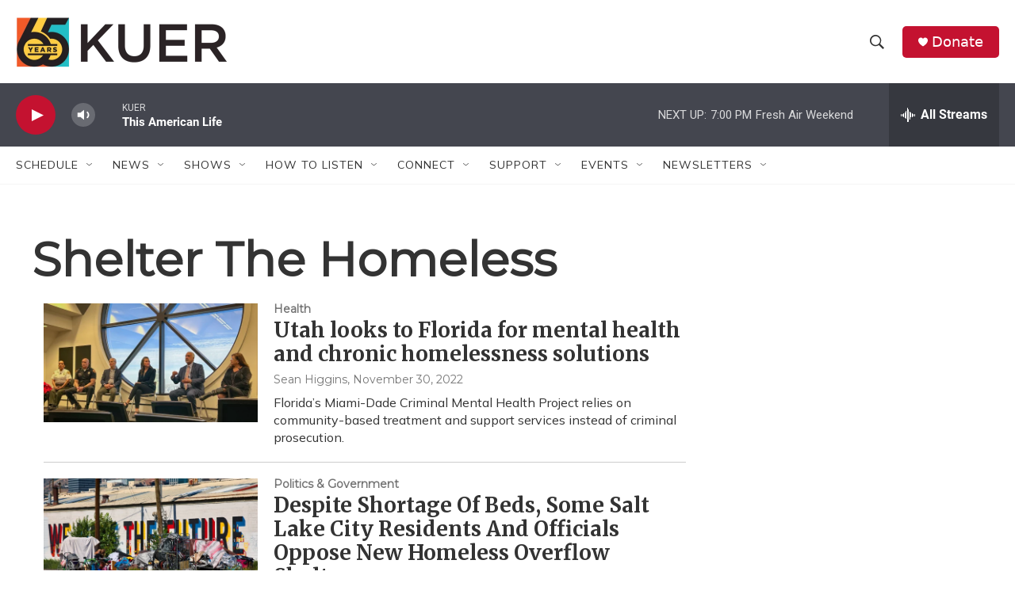

--- FILE ---
content_type: text/html; charset=utf-8
request_url: https://www.google.com/recaptcha/api2/aframe
body_size: 267
content:
<!DOCTYPE HTML><html><head><meta http-equiv="content-type" content="text/html; charset=UTF-8"></head><body><script nonce="iJ9Ro4e4Os356_k0gqqBag">/** Anti-fraud and anti-abuse applications only. See google.com/recaptcha */ try{var clients={'sodar':'https://pagead2.googlesyndication.com/pagead/sodar?'};window.addEventListener("message",function(a){try{if(a.source===window.parent){var b=JSON.parse(a.data);var c=clients[b['id']];if(c){var d=document.createElement('img');d.src=c+b['params']+'&rc='+(localStorage.getItem("rc::a")?sessionStorage.getItem("rc::b"):"");window.document.body.appendChild(d);sessionStorage.setItem("rc::e",parseInt(sessionStorage.getItem("rc::e")||0)+1);localStorage.setItem("rc::h",'1768785361956');}}}catch(b){}});window.parent.postMessage("_grecaptcha_ready", "*");}catch(b){}</script></body></html>